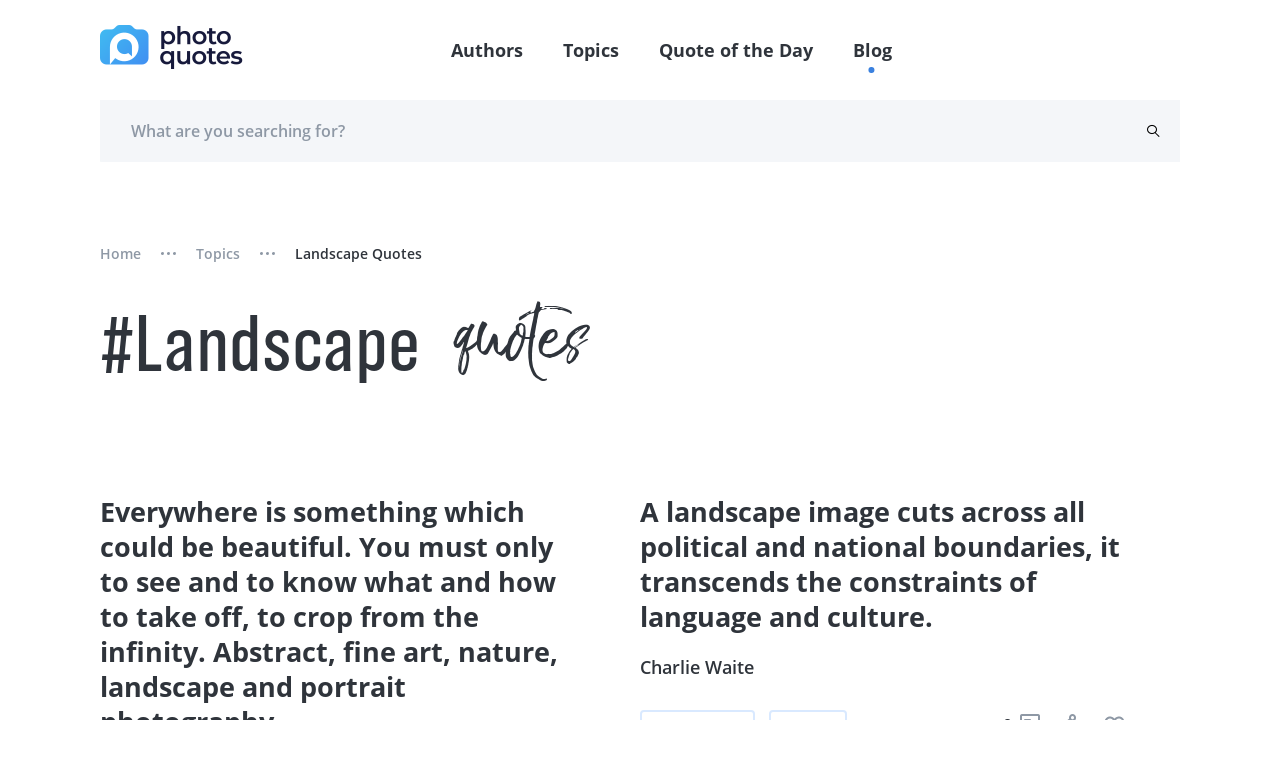

--- FILE ---
content_type: text/html; charset=UTF-8
request_url: https://photoquotes.com/topic/landscape
body_size: 7132
content:
<!DOCTYPE html>
<html lang="en">
<head>
    <!-- Google Tag Manager -->
    <script>(function(w,d,s,l,i){w[l]=w[l]||[];w[l].push({'gtm.start':
    new Date().getTime(),event:'gtm.js'});var f=d.getElementsByTagName(s)[0],
    j=d.createElement(s),dl=l!='dataLayer'?'&l='+l:'';j.async=true;j.src=
    'https://www.googletagmanager.com/gtm.js?id='+i+dl;f.parentNode.insertBefore(j,f);
    })(window,document,'script','dataLayer','GTM-W7G5LPKQ');</script>
    <!-- End Google Tag Manager -->

    <meta charset="utf-8">
    <meta name="viewport" content="width=device-width, initial-scale=1">

    




<title>landscape Quotes | PhotoQuotes.com</title><meta name="description" content="landscape quotes related to photography. Explore many landscape photography quotes at PhotoQuotes.com! "><link rel="canonical" href="https://photoquotes.com/topic/landscape"/><meta property="og:description" content="landscape quotes related to photography. Explore many landscape photography quotes at PhotoQuotes.com! " /><meta property="og:title" content="landscape Quotes | PhotoQuotes.com" /><meta property="og:type" content="website" /><meta property="og:url" content="https://photoquotes.com/topic/landscape" /><meta property="og:image" content="https://photoquotes.com/images/favicon2@2x.png" /><script type="application/ld+json">{"@context":"https://schema.org","@type":"WebPage","name":"Photo quotes","description":"Photo quotes"}</script>
<!-- Fonts -->


<!-- Styles -->


    <link href="https://photoquotes.com/css/main.css" rel="stylesheet" type="text/css">

    <link rel="stylesheet" href="https://photoquotes.com/libs/css/animate.css" type="text/css" >
    <noscript>
        <link href="https://photoquotes.com/libs/css/animate.css" rel="stylesheet">
    </noscript>
    <link rel="stylesheet" href="https://photoquotes.com/libs/css/grid.css" type="text/css">
    <noscript>
        <link href="https://photoquotes.com/libs/css/grid.css" rel="stylesheet">
    </noscript>
    <link href="https://photoquotes.com/libs/css/selectize.css" rel="stylesheet">
    <link href="https://photoquotes.com/libs/css/slick.css" rel="stylesheet">
    <link href="https://photoquotes.com/css/editor.css" rel="stylesheet">
    <link rel="stylesheet" href="https://cdnjs.cloudflare.com/ajax/libs/font-awesome/4.7.0/css/font-awesome.min.css" type="text/css">
    <noscript>
        <link rel="stylesheet" href="https://cdnjs.cloudflare.com/ajax/libs/font-awesome/4.7.0/css/font-awesome.min.css">
    </noscript>

    <link rel="icon" href="https://photoquotes.com/favicon.ico" sizes="16x16" type="image/x-icon"/>
    <script async src="https://pagead2.googlesyndication.com/pagead/js/adsbygoogle.js?client=ca-pub-1980736722229148"
            crossorigin="anonymous"></script>
    <style>
        html {
            scroll-behavior: smooth;
        }
        #topScrollBtn {
            display: none; /* Hidden by default */
            position: fixed; /* Fixed/sticky position */
            bottom: 20px; /* Place the button at the bottom of the page */
            right: 30px; /* Place the button 30px from the right */
            z-index: 99; /* Make sure it does not overlap */
            border: none; /* Remove borders */
            outline: none; /* Remove outline */
            background-color: #1b6dd9; /* Set a background color */
            color: white; /* Text color */
            cursor: pointer; /* Add a mouse pointer on hover */
            padding: 15px; /* Some padding */
            border-radius: 10px; /* Rounded corners */
            font-size: 18px; /* Increase font size */
        }

        #topScrollBtn:hover {
            background-color: #555; /* Add a dark-grey background on hover */
        }

        .author-block-start {
            display: block;
            position: relative;
            top: -100px;
            visibility: hidden;
        }

    </style>
        <style>

    </style>
    <script src="https://www.google.com/recaptcha/api.js" async defer></script>
</head>
<body class="antialiased">
<!-- Google Tag Manager (noscript) -->
<noscript><iframe src="https://www.googletagmanager.com/ns.html?id=GTM-W7G5LPKQ"
height="0" width="0" style="display:none;visibility:hidden"></iframe></noscript>
<!-- End Google Tag Manager (noscript) -->

    <header class="container-fluid">
    <div class="headerFixed">
        <div class="container">
            <div class="top-header">
                <div class="top-header__left">
                    <a href="https://photoquotes.com">
                        <img src="https://photoquotes.com/assets/logo.png" alt="Photo Quotes" title="Photo Quotes" data-nsfw-filter-status="sfw" style="visibility: visible;">
                    </a>
                </div>
                <nav class="nav-links">
                    <ul>
                        <li><a href="https://photoquotes.com/authors">Authors</a></li>
                        <li><a href="https://photoquotes.com/topics">Topics</a></li>
                        <li><a href="https://photoquotes.com/quote-of-the-day">Quote of the Day</a></li>
                        <li><a href="https://photoquotes.com/blogs">Blog</a></li>
                        <li>
                                                    </li>
                        <div class="active-nav" style="opacity: 1; transform: translate(417.453px, 100%);"></div>
                    </ul>
                </nav>

                <div class="top-header__right">
                    <a href=""><span class="icon-user"></span></a>
                    <div class="btn__open-menu">
                        <span class="line line1"></span>
                        <span class="line line2"></span>
                    </div>
                </div>





















            </div>
        </div>
    </div>
            <div class="headerFixedBottom">
        <div class="container">
            <div class="bottom-header row">
                <form action="https://photoquotes.com/search" class="bottom-header__content" novalidate="novalidate" style="padding-right: 20px;">
                    <input type="text" class="gray-form__elem" name="search_text" placeholder="What are you searching for?" required="">
                    <button type="submit" class="icon-search"></button>
                </form>
            </div>
        </div>
    </div>
    </header>

<script>
    /* When the user clicks on the button,
    toggle between hiding and showing the dropdown content */
    function myFunction() {
        document.getElementById("myDropdown").classList.toggle("show");
    }

    // Close the dropdown if the user clicks outside of it
    window.onclick = function(event) {
        if (!event.target.matches('.dropbtn')) {
            var dropdowns = document.getElementsByClassName("dropdown-content");
            var i;
            for (i = 0; i < dropdowns.length; i++) {
                var openDropdown = dropdowns[i];
                if (openDropdown.classList.contains('show')) {
                    openDropdown.classList.remove('show');
                }
            }
        }
    }
</script>
    <main>
        <section class="container pt80">
            <div class="nav-chain">
                <ul>
                    <li><a href="https://photoquotes.com">Home</a></li>
                    <li class="separator">
                        <span></span>
                        <span></span>
                        <span></span>
                    </li>
                    <li><a href="https://photoquotes.com/topics">Topics</a></li>
                    <li class="separator">
                        <span></span>
                        <span></span>
                        <span></span>
                    </li>
                    <li class="active"><a href="" class="text-capitalize">landscape quotes</a></li>
                </ul>
            </div>
            <div class="row">
                <div class="col line__title">
                    <h2 class="main-title" style="line-height: 120px">#</h2>
                    <h1>
                        <span class="main-title">Landscape</span>
                        <span class="big-lettering">quotes</span>
                    </h1>
                </div>
            </div>
        </section>
        <section class="container container-latest mtb80">
            <div class="row pb80 justify-content-md-between">
                <div class="col-12 col-lg-6 wow zoomIn mb20" style="visibility: visible; animation-name: zoomIn;">
                                                                                                <div class="quote mt0">
                                <div class="quote__center">
                                    <a href="https://photoquotes.com/quote/everywhere-is-something-which-could-be-beautiful--">
                                        <p>Everywhere is something which could be beautiful. You must only to see and to know what and how to take off, to crop from the infinity. Abstract, fine art, nature, landscape and portrait photography.</p>
                                    </a>
                                </div>
                                <div class="quote__author">
                                                                                                                        <a href="https://photoquotes.com/author/florin-constantinescu">Florin Constantinescu</a>
                                                                                                            </div>
                                <div class="quote__meta">

                                                                    </div>
                                <div class="quote__bottom">
                                    <div class="quote__tags">
                                                                                                                                    <a href="https://photoquotes.com/topic/beautiful"
                                                   class="tag tag__blue">#beautiful</a>
                                                                                                                                                                                <a href="https://photoquotes.com/topic/photography"
                                                   class="tag tag__blue">#photography</a>
                                                                                                                                                                                <a href="https://photoquotes.com/topic/portrait"
                                                   class="tag tag__blue">#portrait</a>
                                                                                                                                                                                <a href="https://photoquotes.com/topic/art"
                                                   class="tag tag__blue">#art</a>
                                                                                                                                                                                <a href="https://photoquotes.com/topic/nature"
                                                   class="tag tag__blue">#nature</a>
                                                                                                                                                                                <a href="https://photoquotes.com/topic/landscape"
                                                   class="tag tag__blue">#landscape</a>
                                                                                                                        </div>
                                    <div class="icons">
                                        <span class="counter">0</span>
                                        <a style="margin-right: 20px" href="https://photoquotes.com/quote/everywhere-is-something-which-could-be-beautiful--">
                                            <span class="icon-comment"></span>
                                        </a>
                                                                                <button data-link="https://photoquotes.com/quote/everywhere-is-something-which-could-be-beautiful--" class="social-share-btn"
                                           data-facebook="https://www.facebook.com/sharer/sharer.php?u=https://photoquotes.com/quote/everywhere-is-something-which-could-be-beautiful--"
                                           data-twitter="https://twitter.com/intent/tweet?text=PhotoQuote&amp;url=https://photoquotes.com/quote/everywhere-is-something-which-could-be-beautiful--"
                                           data-linkedin="https://www.linkedin.com/sharing/share-offsite?mini=true&amp;url=https://photoquotes.com/quote/everywhere-is-something-which-could-be-beautiful--&amp;title=PhotoQuote&amp;summary="
                                           style="margin-right: 20px">
                                            
                                            <span class="icon-share"></span>
                                        </button>
                                        <span class="counter like-count-quote-5757"></span>
                                        <button data-id="5757" style="display: contents" data-type="quote"
                                                class="social-like-btn">
                                            <span class="like like-gray"></span>
                                        </button>
                                    </div>
                                </div>
                            </div>
                                                                                                                                                                                            <div class="quote mt0">
                                <div class="quote__center">
                                    <a href="https://photoquotes.com/quote/the-first-time-i-added-the-art-nude-to-my-landscap">
                                        <p>The first time I added the art nude to my landscape photography it was as if I had added a soul, they took on a life and became much more than the sum of each. I was looking over the images after a photo shoot, I could hardly believe my own eyes and the beauty I had captured.</p>
                                    </a>
                                </div>
                                <div class="quote__author">
                                                                                                                        <a href="https://photoquotes.com/author/david-winge">David Winge</a>
                                                                                                            </div>
                                <div class="quote__meta">

                                                                    </div>
                                <div class="quote__bottom">
                                    <div class="quote__tags">
                                                                                                                                    <a href="https://photoquotes.com/topic/nude"
                                                   class="tag tag__blue">#nude</a>
                                                                                                                                                                                <a href="https://photoquotes.com/topic/landscape"
                                                   class="tag tag__blue">#landscape</a>
                                                                                                                                                                                <a href="https://photoquotes.com/topic/soul"
                                                   class="tag tag__blue">#soul</a>
                                                                                                                                                                                <a href="https://photoquotes.com/topic/image"
                                                   class="tag tag__blue">#image</a>
                                                                                                                        </div>
                                    <div class="icons">
                                        <span class="counter">0</span>
                                        <a style="margin-right: 20px" href="https://photoquotes.com/quote/the-first-time-i-added-the-art-nude-to-my-landscap">
                                            <span class="icon-comment"></span>
                                        </a>
                                                                                <button data-link="https://photoquotes.com/quote/the-first-time-i-added-the-art-nude-to-my-landscap" class="social-share-btn"
                                           data-facebook="https://www.facebook.com/sharer/sharer.php?u=https://photoquotes.com/quote/the-first-time-i-added-the-art-nude-to-my-landscap"
                                           data-twitter="https://twitter.com/intent/tweet?text=PhotoQuote&amp;url=https://photoquotes.com/quote/the-first-time-i-added-the-art-nude-to-my-landscap"
                                           data-linkedin="https://www.linkedin.com/sharing/share-offsite?mini=true&amp;url=https://photoquotes.com/quote/the-first-time-i-added-the-art-nude-to-my-landscap&amp;title=PhotoQuote&amp;summary="
                                           style="margin-right: 20px">
                                            
                                            <span class="icon-share"></span>
                                        </button>
                                        <span class="counter like-count-quote-11173"></span>
                                        <button data-id="11173" style="display: contents" data-type="quote"
                                                class="social-like-btn">
                                            <span class="like like-gray"></span>
                                        </button>
                                    </div>
                                </div>
                            </div>
                                                                                                                                                                                            <div class="quote mt0">
                                <div class="quote__center">
                                    <a href="https://photoquotes.com/quote/i-often-wished-i-could-capture-and-share-the-sudde">
                                        <p>I often wished I could capture and share the sudden moments of beauty that I would see all around me.</p>
                                    </a>
                                </div>
                                <div class="quote__author">
                                                                                                                        <a href="https://photoquotes.com/author/caroline-mueller">Caroline Mueller</a>
                                                                                                            </div>
                                <div class="quote__meta">

                                                                    </div>
                                <div class="quote__bottom">
                                    <div class="quote__tags">
                                                                                                                                    <a href="https://photoquotes.com/topic/nature"
                                                   class="tag tag__blue">#Nature</a>
                                                                                                                                                                                <a href="https://photoquotes.com/topic/landscape"
                                                   class="tag tag__blue">#Landscape</a>
                                                                                                                                                                                <a href="https://photoquotes.com/topic/beauty"
                                                   class="tag tag__blue">#Beauty</a>
                                                                                                                        </div>
                                    <div class="icons">
                                        <span class="counter">0</span>
                                        <a style="margin-right: 20px" href="https://photoquotes.com/quote/i-often-wished-i-could-capture-and-share-the-sudde">
                                            <span class="icon-comment"></span>
                                        </a>
                                                                                <button data-link="https://photoquotes.com/quote/i-often-wished-i-could-capture-and-share-the-sudde" class="social-share-btn"
                                           data-facebook="https://www.facebook.com/sharer/sharer.php?u=https://photoquotes.com/quote/i-often-wished-i-could-capture-and-share-the-sudde"
                                           data-twitter="https://twitter.com/intent/tweet?text=PhotoQuote&amp;url=https://photoquotes.com/quote/i-often-wished-i-could-capture-and-share-the-sudde"
                                           data-linkedin="https://www.linkedin.com/sharing/share-offsite?mini=true&amp;url=https://photoquotes.com/quote/i-often-wished-i-could-capture-and-share-the-sudde&amp;title=PhotoQuote&amp;summary="
                                           style="margin-right: 20px">
                                            
                                            <span class="icon-share"></span>
                                        </button>
                                        <span class="counter like-count-quote-11531"></span>
                                        <button data-id="11531" style="display: contents" data-type="quote"
                                                class="social-like-btn">
                                            <span class="like like-gray"></span>
                                        </button>
                                    </div>
                                </div>
                            </div>
                                                                                                                                                                                            <div class="quote mt0">
                                <div class="quote__center">
                                    <a href="https://photoquotes.com/quote/some-of-my-favorite-memories-are-of-people-i-have-">
                                        <p>Some of my favorite memories are of people I have photographed.</p>
                                    </a>
                                </div>
                                <div class="quote__author">
                                                                                                                        <a href="https://photoquotes.com/author/caroline-mueller">Caroline Mueller</a>
                                                                                                            </div>
                                <div class="quote__meta">

                                                                    </div>
                                <div class="quote__bottom">
                                    <div class="quote__tags">
                                                                                                                                    <a href="https://photoquotes.com/topic/portrait"
                                                   class="tag tag__blue">#Portrait</a>
                                                                                                                                                                                <a href="https://photoquotes.com/topic/photography"
                                                   class="tag tag__blue">#Photography</a>
                                                                                                                                                                                <a href="https://photoquotes.com/topic/portraits"
                                                   class="tag tag__blue">#Portraits</a>
                                                                                                                                                                                <a href="https://photoquotes.com/topic/people"
                                                   class="tag tag__blue">#People</a>
                                                                                                                                                                                <a href="https://photoquotes.com/topic/landscapes"
                                                   class="tag tag__blue">#Landscapes</a>
                                                                                                                                                                                <a href="https://photoquotes.com/topic/landscape"
                                                   class="tag tag__blue">#Landscape</a>
                                                                                                                                                                                <a href="https://photoquotes.com/topic/photographer"
                                                   class="tag tag__blue">#Photographer</a>
                                                                                                                                                                                <a href="https://photoquotes.com/topic/commercial"
                                                   class="tag tag__blue">#Commercial</a>
                                                                                                                                                                                <a href="https://photoquotes.com/topic/photographer"
                                                   class="tag tag__blue">#Photographer</a>
                                                                                                                                                                                <a href="https://photoquotes.com/topic/fine"
                                                   class="tag tag__blue">#Fine</a>
                                                                                                                                                                                <a href="https://photoquotes.com/topic/art"
                                                   class="tag tag__blue">#Art</a>
                                                                                                                                                                                <a href="https://photoquotes.com/topic/prints"
                                                   class="tag tag__blue">#Prints</a>
                                                                                                                        </div>
                                    <div class="icons">
                                        <span class="counter">0</span>
                                        <a style="margin-right: 20px" href="https://photoquotes.com/quote/some-of-my-favorite-memories-are-of-people-i-have-">
                                            <span class="icon-comment"></span>
                                        </a>
                                                                                <button data-link="https://photoquotes.com/quote/some-of-my-favorite-memories-are-of-people-i-have-" class="social-share-btn"
                                           data-facebook="https://www.facebook.com/sharer/sharer.php?u=https://photoquotes.com/quote/some-of-my-favorite-memories-are-of-people-i-have-"
                                           data-twitter="https://twitter.com/intent/tweet?text=PhotoQuote&amp;url=https://photoquotes.com/quote/some-of-my-favorite-memories-are-of-people-i-have-"
                                           data-linkedin="https://www.linkedin.com/sharing/share-offsite?mini=true&amp;url=https://photoquotes.com/quote/some-of-my-favorite-memories-are-of-people-i-have-&amp;title=PhotoQuote&amp;summary="
                                           style="margin-right: 20px">
                                            
                                            <span class="icon-share"></span>
                                        </button>
                                        <span class="counter like-count-quote-11534"></span>
                                        <button data-id="11534" style="display: contents" data-type="quote"
                                                class="social-like-btn">
                                            <span class="like like-gray"></span>
                                        </button>
                                    </div>
                                </div>
                            </div>
                                                            </div>
                <div class="col-12 col-lg-6 wow zoomIn mb20" style="visibility: visible; animation-name: zoomIn;">
                                                                                                                                                                    <div class="quote mt0">
                                <div class="quote__center">
                                    <a href="https://photoquotes.com/quote/a-landscape-image-cuts-across-all-political-and-na">
                                        <p>A landscape image cuts across all political and national boundaries, it transcends the constraints of language and culture.</p>
                                    </a>
                                </div>
                                <div class="quote__author">
                                                                            <a href="https://photoquotes.com/author/charlie-waite">Charlie Waite</a>
                                                                    </div>
                                <div class="quote__meta">

                                                                    </div>
                                <div class="quote__bottom">
                                    <div class="quote__tags">
                                                                                                                                    <a href="https://photoquotes.com/topic/landscape"
                                                   class="tag tag__blue">#landscape</a>
                                                                                                                                                                                <a href="https://photoquotes.com/topic/image"
                                                   class="tag tag__blue">#image</a>
                                                                                                                        </div>
                                    <div class="icons">
                                        <span class="counter">0</span>
                                        <a style="margin-right: 20px" href="https://photoquotes.com/quote/a-landscape-image-cuts-across-all-political-and-na">
                                            <span class="icon-comment"></span>
                                        </a>
                                                                                <button data-link="https://photoquotes.com/quote/a-landscape-image-cuts-across-all-political-and-na" class="social-share-btn"
                                           data-facebook="https://www.facebook.com/sharer/sharer.php?u=https://photoquotes.com/quote/a-landscape-image-cuts-across-all-political-and-na"
                                           data-twitter="https://twitter.com/intent/tweet?text=PhotoQuote&amp;url=https://photoquotes.com/quote/a-landscape-image-cuts-across-all-political-and-na"
                                           data-linkedin="https://www.linkedin.com/sharing/share-offsite?mini=true&amp;url=https://photoquotes.com/quote/a-landscape-image-cuts-across-all-political-and-na&amp;title=PhotoQuote&amp;summary="
                                           style="margin-right: 20px">
                                            
                                            <span class="icon-share"></span>
                                        </button>
                                        <span class="counter like-count-quote-10813"></span>
                                        <button data-id="10813" style="display: contents" data-type="quote"
                                                class="social-like-btn">
                                            <span class="like like-gray"></span>
                                        </button>
                                    </div>
                                </div>
                            </div>
                                                                                                                                                                                            <div class="quote mt0">
                                <div class="quote__center">
                                    <a href="https://photoquotes.com/quote/what-i-look-for-in-pictures-i-take--eyes--hands--h">
                                        <p>What I look for in pictures I take: eyes, hands, head tilt, body language, background and use of space.</p>
                                    </a>
                                </div>
                                <div class="quote__author">
                                                                            <a href="https://photoquotes.com/author/caroline-mueller">Caroline Mueller</a>
                                                                    </div>
                                <div class="quote__meta">

                                                                    </div>
                                <div class="quote__bottom">
                                    <div class="quote__tags">
                                                                                                                                    <a href="https://photoquotes.com/topic/portrait"
                                                   class="tag tag__blue">#Portrait</a>
                                                                                                                                                                                <a href="https://photoquotes.com/topic/photography"
                                                   class="tag tag__blue">#Photography</a>
                                                                                                                                                                                <a href="https://photoquotes.com/topic/portraits"
                                                   class="tag tag__blue">#Portraits</a>
                                                                                                                                                                                <a href="https://photoquotes.com/topic/people"
                                                   class="tag tag__blue">#People</a>
                                                                                                                                                                                <a href="https://photoquotes.com/topic/landscapes"
                                                   class="tag tag__blue">#Landscapes</a>
                                                                                                                                                                                <a href="https://photoquotes.com/topic/landscape"
                                                   class="tag tag__blue">#Landscape</a>
                                                                                                                                                                                <a href="https://photoquotes.com/topic/photographer"
                                                   class="tag tag__blue">#Photographer</a>
                                                                                                                                                                                <a href="https://photoquotes.com/topic/commercial"
                                                   class="tag tag__blue">#Commercial</a>
                                                                                                                                                                                <a href="https://photoquotes.com/topic/photographer"
                                                   class="tag tag__blue">#Photographer</a>
                                                                                                                                                                                <a href="https://photoquotes.com/topic/fine"
                                                   class="tag tag__blue">#Fine</a>
                                                                                                                                                                                <a href="https://photoquotes.com/topic/art"
                                                   class="tag tag__blue">#Art</a>
                                                                                                                                                                                <a href="https://photoquotes.com/topic/prints"
                                                   class="tag tag__blue">#Prints</a>
                                                                                                                        </div>
                                    <div class="icons">
                                        <span class="counter">0</span>
                                        <a style="margin-right: 20px" href="https://photoquotes.com/quote/what-i-look-for-in-pictures-i-take--eyes--hands--h">
                                            <span class="icon-comment"></span>
                                        </a>
                                                                                <button data-link="https://photoquotes.com/quote/what-i-look-for-in-pictures-i-take--eyes--hands--h" class="social-share-btn"
                                           data-facebook="https://www.facebook.com/sharer/sharer.php?u=https://photoquotes.com/quote/what-i-look-for-in-pictures-i-take--eyes--hands--h"
                                           data-twitter="https://twitter.com/intent/tweet?text=PhotoQuote&amp;url=https://photoquotes.com/quote/what-i-look-for-in-pictures-i-take--eyes--hands--h"
                                           data-linkedin="https://www.linkedin.com/sharing/share-offsite?mini=true&amp;url=https://photoquotes.com/quote/what-i-look-for-in-pictures-i-take--eyes--hands--h&amp;title=PhotoQuote&amp;summary="
                                           style="margin-right: 20px">
                                            
                                            <span class="icon-share"></span>
                                        </button>
                                        <span class="counter like-count-quote-11530"></span>
                                        <button data-id="11530" style="display: contents" data-type="quote"
                                                class="social-like-btn">
                                            <span class="like like-gray"></span>
                                        </button>
                                    </div>
                                </div>
                            </div>
                                                                                                                                                                                            <div class="quote mt0">
                                <div class="quote__center">
                                    <a href="https://photoquotes.com/quote/photography-is-a-calling-that-requires-vigilance-a">
                                        <p>Photography is a calling that requires vigilance and alertness for that moment in time that only occurs once.</p>
                                    </a>
                                </div>
                                <div class="quote__author">
                                                                            <a href="https://photoquotes.com/author/caroline-mueller">Caroline Mueller</a>
                                                                    </div>
                                <div class="quote__meta">

                                                                    </div>
                                <div class="quote__bottom">
                                    <div class="quote__tags">
                                                                                                                                    <a href="https://photoquotes.com/topic/portrait"
                                                   class="tag tag__blue">#Portrait</a>
                                                                                                                                                                                <a href="https://photoquotes.com/topic/photography"
                                                   class="tag tag__blue">#Photography</a>
                                                                                                                                                                                <a href="https://photoquotes.com/topic/portraits"
                                                   class="tag tag__blue">#Portraits</a>
                                                                                                                                                                                <a href="https://photoquotes.com/topic/people"
                                                   class="tag tag__blue">#People</a>
                                                                                                                                                                                <a href="https://photoquotes.com/topic/landscapes"
                                                   class="tag tag__blue">#Landscapes</a>
                                                                                                                                                                                <a href="https://photoquotes.com/topic/landscape"
                                                   class="tag tag__blue">#Landscape</a>
                                                                                                                                                                                <a href="https://photoquotes.com/topic/photographer"
                                                   class="tag tag__blue">#Photographer</a>
                                                                                                                                                                                <a href="https://photoquotes.com/topic/commercial"
                                                   class="tag tag__blue">#Commercial</a>
                                                                                                                                                                                <a href="https://photoquotes.com/topic/photographer"
                                                   class="tag tag__blue">#Photographer</a>
                                                                                                                                                                                <a href="https://photoquotes.com/topic/fine"
                                                   class="tag tag__blue">#Fine</a>
                                                                                                                                                                                <a href="https://photoquotes.com/topic/art"
                                                   class="tag tag__blue">#Art</a>
                                                                                                                                                                                <a href="https://photoquotes.com/topic/prints"
                                                   class="tag tag__blue">#Prints</a>
                                                                                                                        </div>
                                    <div class="icons">
                                        <span class="counter">0</span>
                                        <a style="margin-right: 20px" href="https://photoquotes.com/quote/photography-is-a-calling-that-requires-vigilance-a">
                                            <span class="icon-comment"></span>
                                        </a>
                                                                                <button data-link="https://photoquotes.com/quote/photography-is-a-calling-that-requires-vigilance-a" class="social-share-btn"
                                           data-facebook="https://www.facebook.com/sharer/sharer.php?u=https://photoquotes.com/quote/photography-is-a-calling-that-requires-vigilance-a"
                                           data-twitter="https://twitter.com/intent/tweet?text=PhotoQuote&amp;url=https://photoquotes.com/quote/photography-is-a-calling-that-requires-vigilance-a"
                                           data-linkedin="https://www.linkedin.com/sharing/share-offsite?mini=true&amp;url=https://photoquotes.com/quote/photography-is-a-calling-that-requires-vigilance-a&amp;title=PhotoQuote&amp;summary="
                                           style="margin-right: 20px">
                                            
                                            <span class="icon-share"></span>
                                        </button>
                                        <span class="counter like-count-quote-11533"></span>
                                        <button data-id="11533" style="display: contents" data-type="quote"
                                                class="social-like-btn">
                                            <span class="like like-gray"></span>
                                        </button>
                                    </div>
                                </div>
                            </div>
                                                                                                                                </div>
            </div>
            <div class="row container justify-content-center">
                
            </div>
        </section>
        <div class="popular-block"></div>
    </main>
<div id="share-modal" class="p-4">
    <div class="header d-flex justify-content-between">
        <h4 class="text-gray" style="font-size: 24px">
            Share
        </h4>
        <span class="fa fa-times text-gray" style="font-size: 20px" id="close-share-btn"></span>
    </div>
    <div class="content">
        <ul>
            <li>
                <a id="facebook-url" class="text-gray">
                    <span class="fa fa-facebook text-white font-weight-bold pl-3 p-2" style="background: #354E8D"></span> &nbsp;Facebook
                </a>
            </li>
            <li>
                <a id="twitter-url" class="text-gray">
                    <span class="fa fa-twitter text-white font-weight-bold  p-2" style="background: #2899CA"></span> &nbsp;Twitter
                </a>
            </li>
            <li>
                <a id="linkedin-url" class="text-gray">
                    <span class="fa fa-linkedin p-2 text-white font-weight-bold" style="background: #026EA3"></span> &nbsp;LinkedIn
                </a>
            </li>
        </ul>
    </div>
    <div class="bottom mt-2">
        <label class="text-gray pb-2" id="copy-link">Click to copy link &nbsp;&nbsp;<span style="color: deepskyblue" class="hidden" id="copy-res">Copied</span></label>
        <input class="form-control mt-3" style="width: 100%;border: none; border-bottom: .5px solid gray" id="share-link-input">
    </div>
</div>

<footer class="footer container-fluid" id="first-section">
    <div class="container">
        <div class="row">
            <div class="col-lg-3 col-4 footer-bg">
                <ul class="list-links__white">
                    <li><a href="https://photoquotes.com/authors">Authors</a></li>
                    <li><a href="https://photoquotes.com/topics">Topics</a></li>
                    <li><a href="https://photoquotes.com/quote-of-the-day">Quote of the Day</a></li>
                    

                    <li><a href="https://photoquotes.com/blogs">Blog</a></li>
                </ul>
            </div>
            <div class="col-lg-9 col-8 footer-right">
                <div class="row" id="footer-block">

                </div>
                <div class="row">
                    <div class="col-lg-4 col-10 footer-icons">
                        <a href="https://www.facebook.com/PhotoQuotes/"><span class="icon-fb"></span></a>
                        <a href="#"><span class="icon-insta"></span></a>
                        <a href="https://twitter.com/photoquotes"><span class="icon-twi"></span></a>
                        <a href="#"><span class="icon-youtube"></span></a>
                    </div>
                    <div class="col-lg-8 col-12">
                        <form action="" class="footer-form">
                            <label for="email" class="error message message-top"></label>
                            <input type="email" placeholder="Enter your email" id="subscribe-email" class="white-font"
                                   name="email">
                            <button type="button" id="subscribe-newsletter-btn" class="btn-footer wide-text btn__blue-gradient">Subscribe</button>
                        </form>
                    </div>
                </div>
            </div>
        </div>
    </div>
</footer>



<script src="https://photoquotes.com/libs/js/clamp.js" rel="preload" type="text/javascript"></script>
<script src="https://photoquotes.com/libs/js/jquery.js" rel="preload" type="text/javascript"></script>
<script src="https://photoquotes.com/libs/js/jquery.mask.js" rel="preload" type="text/javascript"></script>
<script src="https://photoquotes.com/libs/js/masonry.js" rel="preload" type="text/javascript"></script>
<script src="https://photoquotes.com/libs/js/slick.min.js" rel="preload" type="text/javascript"></script>
<script src="https://photoquotes.com/libs/js/validate.js" rel="preload" type="text/javascript"></script>
<script src="https://photoquotes.com/libs/js/wow.js" rel="preload" type="text/javascript"></script>
<script src="https://photoquotes.com/libs/js/selectize.js" rel="preload" type="text/javascript"></script>
<script src="https://photoquotes.com/js/extras/alphabet.js" rel="preload" type="text/javascript"></script>
<script src="https://photoquotes.com/js/extras/header.js" rel="preload" type="text/javascript"></script>
<script src="https://photoquotes.com/js/extras/main.js" rel="preload" type="text/javascript"></script>
<script src="https://photoquotes.com/js/extras/sliders.js" rel="preload" type="text/javascript"></script>
<script src="https://photoquotes.com/js/extras/tabs.js" rel="preload" type="text/javascript"></script>
<script src="https://photoquotes.com/js/extras/forms.js" rel="preload" type="text/javascript"></script>
<script src="https://photoquotes.com/js/share.js" rel="preload"></script>
<script src="https://photoquotes.com/js/bootstrap.min.js" type="text/javascript" rel="preload"></script>
<script src="https://photoquotes.com/js/notify.min.js"  type="text/javascript" rel="preload"></script>




















<script>
    var currentRoute = "tag";
    var curUrl = "/topic/landscape";
    console.log(curUrl);

    function modifyDescription() {
        var quoteEls = document.querySelectorAll('blockquote');
        for(var i = 0; i<quoteEls.length; i++){
            var quoteEl = quoteEls[i];
            if (quoteEl) {
                var html = quoteEl.innerText;
                var newEl = document.createElement('div');
                $(newEl).addClass('side-col-container__quote');
                var imgEl = document.createElement('img');
                imgEl.src = "https://photoquotes.com/assets/icons/quotes.svg";
                var childDiv = document.createElement('div');
                childDiv.innerHTML = html;
                $(childDiv).addClass('side-col-container__quote-text');
                newEl.appendChild(imgEl);
                newEl.appendChild(childDiv);
                quoteEl.parentNode.replaceChild(newEl, quoteEl);
            }
        }
    }

    function getBanner() {
        if ($('#right_banner')) {
            $.ajax({
                url: "https://photoquotes.com/getBanner",
                method: "GET",
                data: {_token: "vYXj1glka4odn7ehGyWfWyLz9Tj1rRSzYeZEiFKw", route: curUrl, position: 'right'},
                success: function (data) {
                    $('#right_banner').html(data);
                }
            })
        }
        if ($('#bottom_banner')) {
            $.ajax({
                url: "https://photoquotes.com/getBanner",
                method: "GET",
                data: {_token: "vYXj1glka4odn7ehGyWfWyLz9Tj1rRSzYeZEiFKw", route: curUrl, position: 'bottom'},
                success: function (data) {
                    $('#bottom_banner').html(data);
                }
            })
        }

        if ($('#top_banner')) {
            $.ajax({
                url: "https://photoquotes.com/getBanner",
                method: "GET",
                data: {_token: "vYXj1glka4odn7ehGyWfWyLz9Tj1rRSzYeZEiFKw", route: curUrl, position: 'top'},
                success: function (data) {
                    $('#top_banner').html(data);
                }
            })
        }
        if ($('#inner_banner')) {
            $.ajax({
                url: "https://photoquotes.com/getBanner",
                method: "GET",
                data: {_token: "vYXj1glka4odn7ehGyWfWyLz9Tj1rRSzYeZEiFKw", route: curUrl, position: 'inner'},
                success: function (data) {
                    $('#inner_banner').html(data);
                }
            })
        }
    }

    function showPopularBlock() {
        $.ajax({
            url: "https://photoquotes.com/getPopularBlock",
            method: "GET",
            data: {_token: "vYXj1glka4odn7ehGyWfWyLz9Tj1rRSzYeZEiFKw", page: curUrl},
            success: function (html){
                $('.popular-block').html(html);
                getBanner();
            }
        })
    }

    $(function () {
                modifyDescription();
        $('#close-share-btn').click(function () {
            $('#share-modal').hide();
        })

        $('.social-share-btn').click(function (e) {
            console.log(e.screenY, e);
            var ww = $(window).width();
            var wh = $(window).height();

            var left = Math.min((e.screenX - 300), (ww - 300));
            var top = 0;
            left = left.toString() + "px";

            if ((e.screenY + 350) < wh) {
                top = (e.screenY - 100).toString() + "px";
            }
            if ((e.screenY + 350) >= wh) {
                top = (e.screenY - 450).toString() + "px";
            }
            if(ww < 500) { // mobile phone ; place on center
                left = ((ww - 300) / 2).toString() + "px";
                top = ((wh - 300) / 2).toString() + "px";
            }
            $('#share-modal').css("left", left);
            $('#share-modal').css("top", top);

            $('#facebook-url').attr('href', $(this).data('facebook'));
            $('#twitter-url').attr('href', $(this).data('twitter'));
            $('#linkedin-url').attr('href', $(this).data('linkedin'));
            $('#share-link-input').val($(this).data("link"));
            $('#share-modal').show();
        });

        $('.social-like-btn').click(function (e) {
            var id = $(this).data('id');
            var type = $(this).data('type');
            $.ajax({
                url: "https://photoquotes.com/setLike",
                method: "POST",
                data: {_token: "vYXj1glka4odn7ehGyWfWyLz9Tj1rRSzYeZEiFKw", type: type, id: id},
                success: function (res) {
                    if (res.success) {
                        $(`.like-count-${type}-${id}`).text(res.count);
                    }
                }
            })
        })

        $('#copy-link').click(function () {
            document.getElementById('share-link-input').select();
            document.execCommand("copy");
            $('#copy-res').removeClass("hidden");
            setTimeout(function () {
                $('#copy-res').addClass("hidden");
            }, 1000);
        });

        getBanner();

        showPopularBlock();
        // get Footer
        $.ajax({
            url: "https://photoquotes.com/getFooterPage",
            method: "GET",
            data: {_token: "vYXj1glka4odn7ehGyWfWyLz9Tj1rRSzYeZEiFKw", route: currentRoute},
            success: function (html) {
                $("#footer-block").html(html);
            }
        })

        // mobile menu
        $('.btn__open-menu').click(function () {
            $(this).toggleClass('open');
            $("html").toggleClass('open-menu');
        });

        // outside click hide share modal
        $(document).mouseup(function(e){
            var container = $("#share-modal");

            // If the target of the click isn't the container
            if(!container.is(e.target) && container.has(e.target).length === 0){
                container.hide();
            }
        });

        // newsletter subscribe function
        $('#subscribe-newsletter-btn').click(function (){
            var email = $('#subscribe-email').val();

            $.ajax({
                url: "https://photoquotes.com/newsletter/save",
                method: "post",
                data: {email: email, _token: _token},
                success: function (res){
                    if(res.success) {
                        $.notify("Successfully subscribed", "success");
                    }
                }
            })
        })

    });

</script>

</body>
</html>


--- FILE ---
content_type: text/html; charset=UTF-8
request_url: https://photoquotes.com/getPopularBlock?_token=vYXj1glka4odn7ehGyWfWyLz9Tj1rRSzYeZEiFKw&page=%2Ftopic%2Flandscape
body_size: 2843
content:
<section class="container-fluid gray-gradient" id="first-section">
    <div class="row container ptb110">
        <div class="col-xl-2 col-6 container-links wow fadeInUp">
            <h3>Popular Topics</h3>
            <ul class="list-links__gray">
                                    <li>
                                                    <a href="https://photoquotes.com/topic/joke">#Joke</a>
                                            </li>
                                    <li>
                                                    <a href="https://photoquotes.com/topic/funny">#funny</a>
                                            </li>
                                    <li>
                                                    <a href="https://photoquotes.com/topic/slogan">#slogan</a>
                                            </li>
                                    <li>
                                                    <a href="https://photoquotes.com/topic/advertisement">#advertisement</a>
                                            </li>
                                    <li>
                                                    <a href="https://photoquotes.com/topic/pentax">#Pentax</a>
                                            </li>
                                    <li>
                                                    <a href="https://photoquotes.com/topic/nikon">#Nikon</a>
                                            </li>
                                    <li>
                                                    <a href="https://photoquotes.com/topic/minolta">#Minolta</a>
                                            </li>
                                    <li>
                                                    <a href="https://photoquotes.com/topic/ermanox">#ermanox</a>
                                            </li>
                                    <li>
                                                    <a href="https://photoquotes.com/topic/movie">#movie</a>
                                            </li>
                                    <li>
                                                    <a href="https://photoquotes.com/topic/titanic">#Titanic</a>
                                            </li>
                            </ul>
            <a href="https://photoquotes.com/topics" class="dark-gray-font wide-text">More Topics</a>
        </div>
        <div class="col-xl-2 col-6 container-links wow fadeInUp" data-wow-delay=".1s">
            <h3>Top <br/> Photographers</h3>
            <ul class="list-links__gray">
                                    <li><a href="https://photoquotes.com/author/ansel-adams">Ansel Adams</a></li>
                                    <li><a href="https://photoquotes.com/author/minor-white">Minor White</a></li>
                                    <li><a href="https://photoquotes.com/author/jerry-uelsmann">Jerry Uelsmann</a></li>
                                    <li><a href="https://photoquotes.com/author/edward-weston">Edward Weston</a></li>
                                    <li><a href="https://photoquotes.com/author/harold-feinstein">Harold Feinstein</a></li>
                                    <li><a href="https://photoquotes.com/author/ernst-haas">Ernst Haas</a></li>
                                    <li><a href="https://photoquotes.com/author/john-szarkowski">John Szarkowski</a></li>
                                    <li><a href="https://photoquotes.com/author/john-berger">John Berger</a></li>
                                    <li><a href="https://photoquotes.com/author/robert-rauschenberg">Robert Rauschenberg</a></li>
                
            </ul>
            <a href="https://photoquotes.com/authors" class="dark-gray-font wide-text">More Photographers</a>
        </div>
        <div class="col-xl-8 col-lg-12 container-dayquotes wow fadeInUp" data-wow-delay=".2s">
            <div class="row justify-content-xl-between flex-wrap">
                <div class="col-md-6 d-flex flex-column justify-content-lg-between mb10 mr10">
                    <h3 class="w75-md">Photo Quotes of the Day</h3>
                    <div id="inner_banner">



                    </div>
                </div>
                
                                        <div class="col-md-6 d-flex flex-column justify-content-lg-between mb10 mr10">
                        <div class="card small-card purple-gradient">
                            <div class="card__content">
                                <div class="card__text">
                                    <a href="https://photoquotes.com/quote/there-s-nothing-more-extraordinary-than-reality-">
                                        <p>There's nothing more extraordinary than reality.</p>
                                    </a>
                                </div>
                                <div class="card__bottom">
                                                                        <a class="card__author" href="https://photoquotes.com/author/mary-ellen-mark">Mary Ellen Mark</a>
                                                                        <div class="card__icons">
                                                                                <button data-link="https://photoquotes.com/quote/there-s-nothing-more-extraordinary-than-reality-" class="social-share-btn"
                                           data-facebook="https://www.facebook.com/sharer/sharer.php?u=https://photoquotes.com/quote/there-s-nothing-more-extraordinary-than-reality-"
                                           data-twitter="https://twitter.com/intent/tweet?text=PhotoQuote&amp;url=https://photoquotes.com/quote/there-s-nothing-more-extraordinary-than-reality-"
                                           data-linkedin="https://www.linkedin.com/sharing/share-offsite?mini=true&amp;url=https://photoquotes.com/quote/there-s-nothing-more-extraordinary-than-reality-&amp;title=PhotoQuote&amp;summary="
                                           style="margin-right: 20px">
                                            
                                            <span class="icon-share mr-30"></span>
                                        </button>
                                        <span class="counter like-count-quote-17839">212</span>
                                        <button data-id="17839" style="display: contents" data-type="quote" class="social-like-btn-more">
                                            <span class="like like-white"></span>
                                        </button>
                                    </div>
                                </div>
                            </div>
                        </div>
                    </div>
                
                                        <div class="col-md-6 d-flex flex-column justify-content-lg-between mb10 mr10">
                        <div class="card small-card blue-gradient">
                            <div class="card__content">
                                <div class="card__text">
                                    <a href="https://photoquotes.com/quote/photography-is-the-only-language-that-can-be-under">
                                        <p>Photography is the only language that can be understood anywhere in the world.</p>
                                    </a>
                                </div>
                                <div class="card__bottom">
                                                                        <a class="card__author" href="https://photoquotes.com/author/bruno-barbey">Bruno Barbey</a>
                                                                        <div class="card__icons">
                                                                                <button data-link="https://photoquotes.com/quote/photography-is-the-only-language-that-can-be-under" class="social-share-btn"
                                           data-facebook="https://www.facebook.com/sharer/sharer.php?u=https://photoquotes.com/quote/photography-is-the-only-language-that-can-be-under"
                                           data-twitter="https://twitter.com/intent/tweet?text=PhotoQuote&amp;url=https://photoquotes.com/quote/photography-is-the-only-language-that-can-be-under"
                                           data-linkedin="https://www.linkedin.com/sharing/share-offsite?mini=true&amp;url=https://photoquotes.com/quote/photography-is-the-only-language-that-can-be-under&amp;title=PhotoQuote&amp;summary="
                                           style="margin-right: 20px">
                                            
                                            <span class="icon-share mr-30"></span>
                                        </button>
                                        <span class="counter like-count-quote-17700">262</span>
                                        <button data-id="17700" style="display: contents" data-type="quote" class="social-like-btn-more">
                                            <span class="like like-white"></span>
                                        </button>
                                    </div>
                                </div>
                            </div>
                        </div>
                    </div>
                
                                        <div class="col-md-6 d-flex flex-column justify-content-lg-between mb10 mr10">
                        <div class="card small-card pink-gradient">
                            <div class="card__content">
                                <div class="card__text">
                                    <a href="https://photoquotes.com/quote/the-things-you-don---t-show-can-say-more-than-the-">
                                        <p>The things you don’t show can say more than the things that are made visible.</p>
                                    </a>
                                </div>
                                <div class="card__bottom">
                                                                        <a class="card__author" href="https://photoquotes.com/author/erwin-olaf">Erwin Olaf</a>
                                                                        <div class="card__icons">
                                                                                <button data-link="https://photoquotes.com/quote/the-things-you-don---t-show-can-say-more-than-the-" class="social-share-btn"
                                           data-facebook="https://www.facebook.com/sharer/sharer.php?u=https://photoquotes.com/quote/the-things-you-don---t-show-can-say-more-than-the-"
                                           data-twitter="https://twitter.com/intent/tweet?text=PhotoQuote&amp;url=https://photoquotes.com/quote/the-things-you-don---t-show-can-say-more-than-the-"
                                           data-linkedin="https://www.linkedin.com/sharing/share-offsite?mini=true&amp;url=https://photoquotes.com/quote/the-things-you-don---t-show-can-say-more-than-the-&amp;title=PhotoQuote&amp;summary="
                                           style="margin-right: 20px">
                                            
                                            <span class="icon-share mr-30"></span>
                                        </button>
                                        <span class="counter like-count-quote-17635">202</span>
                                        <button data-id="17635" style="display: contents" data-type="quote" class="social-like-btn-more">
                                            <span class="like like-white"></span>
                                        </button>
                                    </div>
                                </div>
                            </div>
                        </div>
                    </div>
                            </div>
        </div>
    </div>
</section>

<script>
    $(function (){
        $('#close-share-btn').click(function () {
            $('#share-modal').hide();
        })

        $('.social-share-btn').click(function (e) {
            console.log(e.screenY, e);
            var ww = $(window).width();
            var wh = $(window).height();

            var left = Math.min((e.screenX - 300), (ww - 300));
            var top = 0;
            left = left.toString() + "px";

            if ((e.screenY + 350) < wh) {
                top = (e.screenY - 100).toString() + "px";
            }
            if ((e.screenY + 350) >= wh) {
                top = (e.screenY - 450).toString() + "px";
            }
            if(ww < 500) { // mobile phone ; place on center
                left = ((ww - 300) / 2).toString() + "px";
                top = ((wh - 300) / 2).toString() + "px";
            }
            $('#share-modal').css("left", left);
            $('#share-modal').css("top", top);

            $('#facebook-url').attr('href', $(this).data('facebook'));
            $('#twitter-url').attr('href', $(this).data('twitter'));
            $('#linkedin-url').attr('href', $(this).data('linkedin'));
            $('#share-link-input').val($(this).data("link"));
            $('#share-modal').show();
        });

        $('.social-like-btn-more').click(function (e) {
            var id = $(this).data('id');
            var type = $(this).data('type');
            $.ajax({
                url: "https://photoquotes.com/setLike",
                method: "POST",
                data: {_token: "vYXj1glka4odn7ehGyWfWyLz9Tj1rRSzYeZEiFKw", type: type, id: id},
                success: function (res) {
                    if (res.success) {
                        $(`.like-count-${type}-${id}`).text(res.count);
                    }
                }
            })
        })

        $('#copy-link').click(function () {
            document.getElementById('share-link-input').select();
            document.execCommand("copy");
            $('#copy-res').removeClass("hidden");
            setTimeout(function () {
                $('#copy-res').addClass("hidden");
            }, 1000);
        });
    });
</script>


--- FILE ---
content_type: text/html; charset=UTF-8
request_url: https://photoquotes.com/getFooterPage?_token=vYXj1glka4odn7ehGyWfWyLz9Tj1rRSzYeZEiFKw&route=tag
body_size: 937
content:
<div class="col-lg-4 col-12">
    <ul class="list-links__white">
                                    <li><a href="https://photoquotes.com/privacy-policy">Privacy Policy</a></li>
                                                <li><a href="https://photoquotes.com/terms-of-use">Terms Of Use</a></li>
                                                <li><a href="https://paypal.me/HAgustsson?locale.x=en_US">Support PhotoQuotes</a></li>
                        </ul>
</div>
<div class="col-lg-4 col-12">
    <ul class="list-links__white">
                                    <li><a href="https://www.tilvitnun.is">Icelandic Quotes</a></li>
                                                <li><a href="https://www.SoftwareQuotes.com">Programming Quotes</a></li>
                        </ul>
</div>
<div class="col-lg-4 col-12">
    <ul class="list-links__white">
                                    <li><a href="https://photoquotes.com/contact-us">Contact Us</a></li>
                                                <li><a href="https://photoquotes.com/add-quote">Add Quotes</a></li>
                                                <li><a href="https://photoquotes.com/advertise">Advertise</a></li>
                                                <li><a href="https://photoquotes.com/about">About PhotoQuotes</a></li>
                        </ul>
</div>


--- FILE ---
content_type: text/html; charset=utf-8
request_url: https://www.google.com/recaptcha/api2/aframe
body_size: -85
content:
<!DOCTYPE HTML><html><head><meta http-equiv="content-type" content="text/html; charset=UTF-8"></head><body><script nonce="KRreqwuF1TQTy3hvd4fPWQ">/** Anti-fraud and anti-abuse applications only. See google.com/recaptcha */ try{var clients={'sodar':'https://pagead2.googlesyndication.com/pagead/sodar?'};window.addEventListener("message",function(a){try{if(a.source===window.parent){var b=JSON.parse(a.data);var c=clients[b['id']];if(c){var d=document.createElement('img');d.src=c+b['params']+'&rc='+(localStorage.getItem("rc::a")?sessionStorage.getItem("rc::b"):"");window.document.body.appendChild(d);sessionStorage.setItem("rc::e",parseInt(sessionStorage.getItem("rc::e")||0)+1);localStorage.setItem("rc::h",'1769905503730');}}}catch(b){}});window.parent.postMessage("_grecaptcha_ready", "*");}catch(b){}</script></body></html>

--- FILE ---
content_type: application/javascript; charset=utf-8
request_url: https://photoquotes.com/js/extras/main.js
body_size: 361
content:
$( document ).ready(function() {
    var wow = new WOW(
        {
            boxClass:     'wow',      // default
            animateClass: 'animated', // default
            offset:       0,          // default
            mobile:       false,       // default
            live:         true        // default
        }
    );
    wow.init();

    $(".scroll-down").on('click', function () {
        $([document.documentElement, document.body]).animate({
            scrollTop: $("#first-section").offset().top
        }, 1000);
    });

    var clamp2 = '.clamp-2';
    var clamp23 = '.clamp-2-3';

    $('.interview .title').addClass('clamp-2-3');
    $('.interview .text').addClass('clamp-2');

    clampText(clamp2, 2);
    clampAdaptive(clamp23,3,2,768);

    $(window).on('load resize', function() {
        clampAdaptive(clamp23,3,2,768);
    });
});

function clampText(element, clamp) {
    $(element).each(function () {
        $clamp(this, {clamp: clamp});
    });
}

function clampAdaptive(element, clamp1, clamp2, breakpoint) {
    if ($(window).width() < breakpoint) {
        $(element).each(function () {
            $clamp(this, {clamp: clamp1});
        });
    } else {
        $(element).each(function () {
            $clamp(this, {clamp: clamp2});
        });
    }
}

